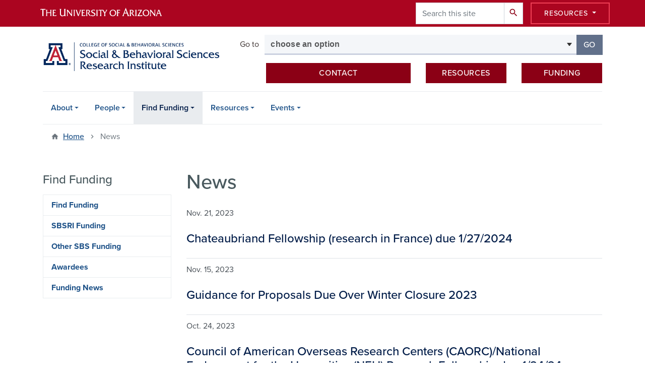

--- FILE ---
content_type: text/html; charset=UTF-8
request_url: https://sbsri.sbs.arizona.edu/news?page=7
body_size: 11911
content:
<!DOCTYPE html>
<html lang="en" dir="ltr" prefix="og: https://ogp.me/ns#" class="sticky-footer">
  <head>
    <meta charset="utf-8" />
<link rel="canonical" href="https://sbsri.sbs.arizona.edu/" />
<link rel="shortlink" href="https://sbsri.sbs.arizona.edu/" />
<meta property="og:site_name" content="College of Social &amp; Behavioral Sciences Research Institute" />
<meta property="og:url" content="https://sbsri.sbs.arizona.edu/" />
<meta name="twitter:card" content="summary" />
<meta name="Generator" content="Arizona Quickstart (https://quickstart.arizona.edu)" />
<meta name="MobileOptimized" content="width" />
<meta name="HandheldFriendly" content="true" />
<meta name="viewport" content="width=device-width, initial-scale=1, shrink-to-fit=no" />
<script type="application/ld+json">{
    "@context": "https://schema.org",
    "@graph": [
        {
            "@type": "CollegeOrUniversity",
            "parentOrganization": {
                "@type": "EducationalOrganization",
                "@id": "https://www.arizona.edu/",
                "name": "University of Arizona",
                "url": "https://www.arizona.edu/",
                "sameAs": [
                    "https://www.facebook.com/uarizona",
                    "https://x.com/uarizona",
                    "https://www.instagram.com/uarizona",
                    "https://linkedin.com/edu/university-of-arizona-17783",
                    "https://www.youtube.com/universityofarizona",
                    "https://en.wikipedia.org/wiki/University_of_Arizona"
                ],
                "address": {
                    "@type": "PostalAddress",
                    "streetAddress": "1401 E University Blvd",
                    "addressLocality": "Tucson",
                    "addressRegion": "AZ",
                    "postalCode": "85721",
                    "addressCountry": "US"
                }
            },
            "url": "https://sbsri.sbs.arizona.edu/",
            "name": "University of Arizona College of Social \u0026 Behavioral Sciences Research Institute"
        }
    ]
}</script>
<meta http-equiv="x-ua-compatible" content="ie=edge" />
<link rel="icon" href="/profiles/custom/az_quickstart/themes/custom/az_barrio/favicon.ico" type="image/vnd.microsoft.icon" />

    <title>News | College of Social &amp; Behavioral Sciences Research Institute</title>
    <link rel="stylesheet" media="all" href="/sites/default/files/css/css_gcEU1QGNDtm9x3PyXAxMGGrF9D_yH0e_tNshl62CcBY.css?delta=0&amp;language=en&amp;theme=az_barrio&amp;include=[base64]" />
<link rel="stylesheet" media="all" href="/sites/default/files/css/css_vALfJRTImfH5Lhqg_t9uaCFVAGERwloBCpcR9mYQqa0.css?delta=1&amp;language=en&amp;theme=az_barrio&amp;include=[base64]" />
<link rel="stylesheet" media="all" href="https://use.typekit.net/emv3zbo.css" />
<link rel="stylesheet" media="all" href="https://fonts.googleapis.com/css?family=Material+Icons+Sharp#.css" />
<link rel="stylesheet" media="all" href="https://cdn.digital.arizona.edu/lib/az-icons/1.0.4/az-icons-styles.min.css" />
<link rel="stylesheet" media="all" href="https://cdn.digital.arizona.edu/lib/arizona-bootstrap/2.0.27/css/arizona-bootstrap.min.css" />
<link rel="stylesheet" media="all" href="/sites/default/files/css/css_hoPmOJtPvQ6TqUl_mJaMASKLH4cT_82owq6ww7i2OAU.css?delta=6&amp;language=en&amp;theme=az_barrio&amp;include=[base64]" />
<link rel="stylesheet" media="print" href="/sites/default/files/css/css_FOi4NIya1czKEzhQVbJTuZOqQK_m-DlYkxzKSJ1heak.css?delta=7&amp;language=en&amp;theme=az_barrio&amp;include=[base64]" />

    <script type="application/json" data-drupal-selector="drupal-settings-json">{"path":{"baseUrl":"\/","pathPrefix":"","currentPath":"news","currentPathIsAdmin":false,"isFront":false,"currentLanguage":"en","currentQuery":{"page":"7"}},"pluralDelimiter":"\u0003","suppressDeprecationErrors":true,"gtag":{"tagId":"G-PSTQ1K8NN5","consentMode":false,"otherIds":[],"events":[],"additionalConfigInfo":[]},"ajaxPageState":{"libraries":"[base64]","theme":"az_barrio","theme_token":null},"ajaxTrustedUrl":{"\/search\/node":true},"data":{"extlink":{"extTarget":true,"extTargetAppendNewWindowLabel":"(opens in a new window)","extTargetNoOverride":true,"extNofollow":false,"extTitleNoOverride":false,"extNoreferrer":false,"extFollowNoOverride":false,"extClass":"0","extLabel":"(link is external)","extImgClass":false,"extSubdomains":false,"extExclude":"^(?!(https?:\\\/\\\/)(arizona.box.com|docs.google.com|dropbox.com|www.dropbox.com|emailarizona-my.sharepoint.com|events.trellis.arizona.edu)).*","extInclude":"\/sites\/.+\/files\/.+\\.pdf","extCssExclude":"","extCssInclude":"","extCssExplicit":"","extAlert":false,"extAlertText":"This link will take you to an external web site. We are not responsible for their content.","extHideIcons":false,"mailtoClass":"0","telClass":"","mailtoLabel":"(link sends email)","telLabel":"(link is a phone number)","extUseFontAwesome":false,"extIconPlacement":"append","extPreventOrphan":false,"extFaLinkClasses":"fa fa-external-link","extFaMailtoClasses":"fa fa-envelope-o","extAdditionalLinkClasses":"","extAdditionalMailtoClasses":"","extAdditionalTelClasses":"","extFaTelClasses":"fa fa-phone","whitelistedDomains":[],"extExcludeNoreferrer":""}},"field_group":{"html_element":{"mode":"az_media_list","context":"view","settings":{"classes":"text-muted font-weight-normal mb-4","id":"","element":"div","show_label":false,"label_element":"h3","label_element_classes":"","attributes":"","effect":"none","speed":"fast","show_empty_fields":false}},"link":{"mode":"az_media_list","context":"view","settings":{"classes":"card-body p-0","id":"","target":"custom_uri","custom_uri":"[node:az-canonical-url]","target_attribute":"default"}}},"azSelectMenu":{"ids":{"az-sbs-header-select-menu":"az-sbs-header-select-menu-form"}},"user":{"uid":0,"permissionsHash":"0f576c4994dcc4db5a261a041706d77291f22fe58453827b067fad7d5e9de75c"}}</script>
<script src="/sites/default/files/js/js_w0KrDvi6l2xzHu3XmBg6Zbtu5Pn_w6mgsyxM9tG7mAs.js?scope=header&amp;delta=0&amp;language=en&amp;theme=az_barrio&amp;include=eJxdjOEOwiAQg1-IG49ECgKZnncLHMvc0zszNdE_bb-0KfYQ0dqsHjudibQUSpAVnQSrw3cSh5kKiVJSKTwne5U9c04W7lmG_0UXVa1bw_J5qKwRTN0ePEt1ebPDb_7SxgKe3uiqauUcDNXXQ_55whXbExo-R-8"></script>
<script src="/modules/contrib/google_tag/js/gtag.js?t9ahqy"></script>

  </head>
  <body class="layout-one-sidebar layout-sidebar-first page-view-az-news path-news">
    <a href="#content" class="visually-hidden focusable skip-link">
      Skip to main content
    </a>
    
      <div class="dialog-off-canvas-main-canvas" data-off-canvas-main-canvas>
    
<div id="page-wrapper">
  <div id="page">
    <header id="header" class="header" role="banner" aria-label="Site header">
                <header class="bg-red arizona-header" id="header_arizona" role="banner">
          <div class="container">
            <div class="row">
                            <a class="arizona-logo" href="https://www.arizona.edu" title="The University of Arizona homepage">
                <img class="arizona-line-logo" alt="The University of Arizona Wordmark Line Logo White" src="https://cdn.digital.arizona.edu/logos/v1.0.0/ua_wordmark_line_logo_white_rgb.min.svg" fetchpriority="high" />
              </a>
                                              <section class="ml-auto d-none d-lg-flex d-xl-flex align region region-header-ua-utilities">
    <div class="search-block-form az-search-block block block-search block-search-form-block" data-drupal-selector="search-block-form" id="block-az-barrio-search" role="search">
  
    
          <div class="content">
      <form action="/search/node" method="get" id="search-block-form" accept-charset="UTF-8" class="search-form search-block-form">
  <div class="input-group">
      <label for="edit-keys" class="sr-only">Search</label>
<input title="Enter the terms you wish to search for." data-drupal-selector="edit-keys" type="search" id="edit-keys" name="keys" value="" size="15" maxlength="128" class="form-search form-control" placeholder="Search this site" aria-label="Search this site" />



<div data-drupal-selector="edit-actions" class="form-actions js-form-wrapper input-group-append" id="edit-actions"><button data-drupal-selector="edit-submit" type="submit" id="edit-submit" value="Search" class="button js-form-submit form-submit btn"><span class="material-icons-sharp">search</span></button>

</div>


  </div>
</form>


    </div>
  
</div>
<div id="block-sbsglobalheaderresources" class="block block-block-content block-block-content6579b4a7-dbc0-4740-9bd1-606adf7e2b37">
  
    
      <div class="content">
      
            <div class="clearfix text-formatted field field--name-body field--type-text-with-summary field--label-hidden field__item"><div class="clearfix text-formatted field field--name-field-az-full-html field--type-text-long field--label-hidden field__item"><style>
<!--/*--><![CDATA[/* ><!--*/

button.resources-menu {
  height: 43px;
  margin-top: 5px;
  padding: 5px 25px;
}

button.resources-menu:hover,
button.resources-menu:active,
button.resources-menu:focus {
  color: white;
  background-color: #8B0015;
  border-color: #8B0015 !important;
}

/*--><!]]>*/
</style><div class="dropdown">
    <button class="btn btn-block btn-outline-white btn-sm dropdown-toggle resources-menu border-bloom" type="button" id="dropdownResourcesMenu" data-toggle="dropdown" aria-expanded="false">
        Resources
    </button>
    <div class="dropdown-menu" aria-labelledby="dropdownResourcesMenu">
        <a class="dropdown-item" href="https://map.arizona.edu/">Campus Map</a>
        <a class="dropdown-item" href="https://directory.arizona.edu/index">A-Z</a>
        <a class="dropdown-item" href="https://uaccess.arizona.edu/">UAccess</a>
        <a class="dropdown-item" href="https://directory.arizona.edu/phonebook">Directory / Phonebook</a>
        <a class="dropdown-item" href="https://slate.admissions.arizona.edu/account/login">Future Wildcat</a>
        <a class="dropdown-item" href="https://www.arizona.edu/weather">Weather</a>
        <a class="dropdown-item" href="https://news.arizona.edu/">News</a>
        <a class="dropdown-item" href="https://www.arizona.edu/calendars-events">Calendar</a>
    </div>
</div></div></div>
      
    </div>
  </div>

  </section>

                          </div> <!-- /.row -->
          </div> <!-- /.container -->
                    <div class="redbar-buttons d-lg-none d-flex">
            <button data-toggle="offcanvas" type="button" data-target="#navbar-top" aria-controls="navbar-top" class="btn btn-redbar" id="jsAzSearch">
              <span aria-hidden="true" class="icon material-icons-sharp"> search </span>
              <span class="icon-text"> search </span>
            </button>
            <button data-toggle="offcanvas" type="button" data-target="#navbar-top" aria-controls="navbar-top" class="btn btn-redbar">
              <span aria-hidden="true" class="icon material-icons-sharp"> menu </span>
              <span class="icon-text"> menu </span>
            </button>
          </div>
                  </header>
        <div class="header page-row" id="header_site" role="banner">
          <div class="container">
            <div class="row">
              <div class="col-12 col-sm-12 col-lg-4">
                  <section class="region region-branding">
    <div id="block-az-barrio-branding" class="clearfix block block-system block-system-branding-block">
  
    
        <a href="/" title="College of Social &amp;amp; Behavioral Sciences Research Institute | Home" class="qs-site-logo d-block" rel="home"><img class="img-fluid" fetchpriority="high" src="/sites/default/files/SBSRI%20ALT.png" alt="College of Social &amp;amp; Behavioral Sciences Research Institute | Home" />
</a>
    </div>

  </section>

              </div>
              <div class="col-12 col-sm-12 col-lg-8">
                <div class="row">
                  
                </div>
                                <div class="row">
                    <section class="col-md region region-header-2">
    <div id="block-sbsheaderselectmenu" class="mt-3 block block-az-select-menu block-az-select-menusbs-header---select-menu">
  
    
      <div class="content">
      

    <form  id="az-sbs-header-select-menu-form" data-toggle="popover" data-trigger="focus" data-placement="top" data-content="Please make a selection.">
        <div class="input-group">
                      <span class="input-group-addon input-group-addon-no-border">
              <div class="select-menu-label">Go to</div>
            </span>
                    <label class="sr-only select-menu-label-sr" for="az-sbs-header-select-menu-select">Select your goal</label>
                                <select  id="az-sbs-header-select-menu-select" class="form-control select-primary" aria-invalid="false">
                          <option data-href="">choose an option</option>
                                      <option data-href="/sbsri-funding">SBSRI funding competitions</option>
                          <option data-href="/information-sessions">information sessions</option>
                          <option data-href="/find-funding">research funding</option>
                        </select >
            <span class="input-group-btn">
              <button  id="az-sbs-header-select-menu-button" class="btn btn-primary js_select_menu_button disabled" aria-disabled="true" role="button" type="button" tabindex="0">
                Go
                <span class="sr-only"> to the page for that group</span>
              </button>
            </span>
                </div>
    </form>

    
    
    </div>
  </div>
<div id="block-headercta" class="mt-2 block block-block-content block-block-contentaa44bbcc-dd69-4e7c-b609-ec0cf20bfd16">
  
    
      <div class="content">
      
            <div class="clearfix text-formatted field field--name-body field--type-text-with-summary field--label-hidden field__item"><div class="row mt-1 mb-3">
<div class="col offset-lg-1 col-lg-5 col-md-12 col-sm-12 mt-2"><a class="btn btn-red btn-block" href="/contact-us">Contact</a></div>

<div class="col col-lg-3 col-md-12 col-sm-12 mt-2"><a class="btn btn-red btn-block" data-entity-substitution="canonical" data-entity-type="node" data-entity-uuid="04b61f91-c090-4f47-8f57-d075778399b7" href="/information-sessions" title="Information Sessions">Resources</a></div>

<div class="col col-lg-3 col-md-12 col-sm-12 mt-2"><a class="btn btn-red btn-block" data-entity-substitution="canonical" data-entity-type="node" data-entity-uuid="9c9e7a80-2bc4-4c99-8b2d-50f2cb99e47f" href="/find-funding" title="Find Funding">Funding</a></div>
</div></div>
      
    </div>
  </div>

  </section>

                </div>
                              </div>
            </div> <!-- /.row -->
          </div> <!-- /.container -->

          <div class="container">
            <div class="row">
                            <div class="col-lg">
                <nav id="navbar-top" class="navbar-offcanvas has-navigation-region has-off-canvas-region">
                  <div class="navbar-offcanvas-header">
                    <div class="bg-chili d-flex justify-content-between align-items-center">
                      <a href="/" class="btn btn-redbar">
                        <span aria-hidden="true" class="icon material-icons-sharp"> home </span>
                        <span class="icon-text"> home </span>
                      </a>
                      <button data-toggle="offcanvas" type="button" data-target="#navbar-top" aria-controls="navbar-top" class="btn btn-redbar">
                        <span aria-hidden="true" class="icon material-icons-sharp"> close </span>
                        <span class="icon-text"> close </span>
                      </button>
                    </div>
                                            <section class="region region-navigation-offcanvas">
    <div class="search-block-form bg-white navbar-offcanvas-search" data-drupal-selector="search-block-form-2" id="block-az-barrio-offcanvas-searchform" role="search">
  
    
      <form action="/search/node" method="get" id="search-block-form--2" accept-charset="UTF-8" class="search-form search-block-form">
  <div class="input-group">
      <label for="edit-keys--2" class="sr-only">Search</label>
<input title="Enter the terms you wish to search for." data-drupal-selector="edit-keys" type="search" id="edit-keys--2" name="keys" value="" size="15" maxlength="128" class="form-search form-control" placeholder="Search this site" aria-label="Search this site" />



<div data-drupal-selector="edit-actions" class="form-actions js-form-wrapper input-group-append" id="edit-actions--2"><button data-drupal-selector="edit-submit" type="submit" id="edit-submit--2" value="Search" class="button js-form-submit form-submit btn"><span class="material-icons-sharp">search</span></button>

</div>


  </div>
</form>


  </div>

  </section>

                                    </div>
                                                        <section class="region region-navigation">
          <nav role="navigation" aria-labelledby="block-az-barrio-main-menu-menu" id="block-az-barrio-main-menu" class="block block-menu navigation menu--main">
                      
    <h2 class="sr-only" id="block-az-barrio-main-menu-menu">Main navigation</h2>
    
  
              
              <ul id="block-az-barrio-main-menu" block="block-az-barrio-main-menu" class="clearfix navbar-nav flex-lg-row">
                          <li class="nav-item menu-item--expanded dropdown nav-item nav-item-parent keep-open">
                            	    <button class="nav-item menu-item--expanded dropdown nav-item nav-item-parent keep-open nav-link dropdown-toggle" data-toggle="dropdown" aria-expanded="false" aria-haspopup="true" data-display="static">About</button>
                                  <div class="dropdown-menu">
                                                  <a href="/about-sbsri" class="dropdown-item" data-drupal-link-system-path="node/29">About SBSRI</a>
                                                                    <a href="/contact-us" class="dropdown-item" data-drupal-link-system-path="node/4">Contact Us</a>
                                </div>
      
                          </li>
                                  <li class="nav-item menu-item--expanded dropdown nav-item nav-item-parent keep-open">
                            	    <button class="nav-item menu-item--expanded dropdown nav-item nav-item-parent keep-open nav-link dropdown-toggle" data-toggle="dropdown" aria-expanded="false" aria-haspopup="true" data-display="static">People</button>
                                  <div class="dropdown-menu">
                                                  <a href="/staff" class="dropdown-item" data-drupal-link-system-path="node/9">Staff</a>
                                                                    <a href="/advisory-board" class="dropdown-item" data-drupal-link-system-path="node/10">Advisory Board</a>
                                </div>
      
                          </li>
                                  <li class="nav-item menu-item--expanded active dropdown nav-item nav-item-parent keep-open">
                            	    <button class="nav-item menu-item--expanded active dropdown nav-item nav-item-parent keep-open nav-link dropdown-toggle" data-toggle="dropdown" aria-expanded="false" aria-haspopup="true" data-display="static">Find Funding</button>
                                              <div class="dropdown-menu">
                                                  <a href="/find-funding" class="dropdown-item" data-drupal-link-system-path="node/28">Find Funding</a>
                                                                    <a href="/sbsri-funding" class="dropdown-item" data-drupal-link-system-path="node/27">SBSRI Funding</a>
                                                                    <a href="/other-sbs-funding" class="dropdown-item" data-drupal-link-system-path="node/2405">Other SBS Funding</a>
                                                                    <a href="/awardees" class="dropdown-item" data-drupal-link-system-path="node/31">Awardees</a>
                                                                    <a href="/news" class="dropdown-item active" data-drupal-link-system-path="news">Funding News</a>
                                </div>
      
                          </li>
                                  <li class="nav-item menu-item--expanded dropdown nav-item nav-item-parent keep-open">
                            	    <button class="nav-item menu-item--expanded dropdown nav-item nav-item-parent keep-open nav-link dropdown-toggle" data-toggle="dropdown" aria-expanded="false" aria-haspopup="true" data-display="static">Resources</button>
                                  <div class="dropdown-menu">
                                                  <a href="/information-sessions" class="dropdown-item" data-drupal-link-system-path="node/23">Information Sessions</a>
                                                                    <a href="/proposal-submission" class="dropdown-item" data-drupal-link-system-path="node/25">Proposal Submission Process &amp; Timeline</a>
                                                                    <a href="/data-management" class="dropdown-item" data-drupal-link-system-path="node/26">Data Management</a>
                                                                    <a href="/sbsri-proposal-development-support-services" class="dropdown-item" data-drupal-link-system-path="node/2424">SBSRI Support Services</a>
                                </div>
      
                          </li>
                                  <li class="nav-item menu-item--expanded dropdown nav-item nav-item-parent keep-open">
                            	    <button class="nav-item menu-item--expanded dropdown nav-item nav-item-parent keep-open nav-link dropdown-toggle" data-toggle="dropdown" aria-expanded="false" aria-haspopup="true" data-display="static">Events</button>
                                  <div class="dropdown-menu">
                                                  <a href="/calendar" class="dropdown-item" data-drupal-link-system-path="node/11">Calendar</a>
                                                                    <a href="/sbsri-research-showcase" class="dropdown-item" data-drupal-link-system-path="node/2397">SBSRI Research Showcase</a>
                                </div>
      
                          </li>
                      </ul>
      


      </nav>

  </section>

                                                </nav>
              </div>
                          </div>
                          <div class="row">
                  <section class="col-md region region-help">
    

  </section>

              </div>
                      </div>
        </div>
    </header>

    <div id="main-wrapper" class="layout-main-wrapper clearfix">
        <div id="main">
                              <div class="container">
                                    <div class="row">
                <section class="col-md region region-breadcrumb">
    <div id="block-az-barrio-breadcrumbs" class="block block-system block-system-breadcrumb-block">
  
    
      <div class="content">
      
  <nav role="navigation" aria-label="breadcrumb">
    <ol class="breadcrumb">
                  <li class="breadcrumb-item breadcrumb-item-home">
          <a href="/">Home</a>
        </li>
                        <li class="breadcrumb-item active" aria-current="page">
          News
        </li>
              </ol>
  </nav>

    </div>
  </div>

  </section>

            </div>
                                  </div>
                    <div class="container">
            <div class="row row-offcanvas row-offcanvas-left clearfix">
              <main class="main-content col" id="content" role="main">
                  <section class="region region-content">
    <div id="block-az-barrio-page-title" class="block block-core block-page-title-block">
  
    
      <div class="content">
      
  <h1 class="title">News</h1>


    </div>
  </div>
<div id="block-az-barrio-content" class="block block-system block-system-main-block">
  
    
      <div class="content">
      <div class="views-element-container"><div class="add-pager-top-margin view view-az-news view-id-az_news view-display-id-az_paged_row js-view-dom-id-91964524644ae063c0e5ed35a35030735a82cd07d3fac9314c33826e9681ea8f">
  
    
      
      <div class="view-content">
          <div class="media-list-row">
    

<article class="node node--type-az-news node--view-mode-az-media-list clearfix">
  <header>
    
        
      </header>
  <div class="node__content clearfix">
    
<div  class="card card-borderless card-clickable">
    <a href="/news/chateaubriand-fellowship-research-france-due-1272024" class="field-group-link card-body p-0">
<div  class="border-bottom">
    
<div  class="row">
    
<div  class="col">
    
<div  class="text-muted font-weight-normal mb-4">
    
            <div class="field field--name-field-az-published field--type-datetime field--label-hidden field__item">Nov. 21, 2023</div>
      
  </div>
<h2  class="card-title text-midnight h4">
    <span class="field field--name-title field--type-string field--label-hidden">Chateaubriand Fellowship (research in France) due 1/27/2024</span>

  </h2>
<div  class="card-clickable-link">
    
<div  class="text-chili my-4">
    


  </div>
  </div>
  </div>
  </div>
  </div></a>
  </div>
  </div>
</article>

  </div>
    <div class="media-list-row">
    

<article class="node node--type-az-news node--view-mode-az-media-list clearfix">
  <header>
    
        
      </header>
  <div class="node__content clearfix">
    
<div  class="card card-borderless card-clickable">
    <a href="/news/guidance-proposals-due-over-winter-closure-2023" class="field-group-link card-body p-0">
<div  class="border-bottom">
    
<div  class="row">
    
<div  class="col">
    
<div  class="text-muted font-weight-normal mb-4">
    
            <div class="field field--name-field-az-published field--type-datetime field--label-hidden field__item">Nov. 15, 2023</div>
      
  </div>
<h2  class="card-title text-midnight h4">
    <span class="field field--name-title field--type-string field--label-hidden">Guidance for Proposals Due Over Winter Closure 2023</span>

  </h2>
<div  class="card-clickable-link">
    
<div  class="text-chili my-4">
    


  </div>
  </div>
  </div>
  </div>
  </div></a>
  </div>
  </div>
</article>

  </div>
    <div class="media-list-row">
    

<article class="node node--type-az-news node--view-mode-az-media-list clearfix">
  <header>
    
        
      </header>
  <div class="node__content clearfix">
    
<div  class="card card-borderless card-clickable">
    <a href="/news/council-american-overseas-research-centers-caorcnational-endowment-humanities-neh-research" class="field-group-link card-body p-0">
<div  class="border-bottom">
    
<div  class="row">
    
<div  class="col">
    
<div  class="text-muted font-weight-normal mb-4">
    
            <div class="field field--name-field-az-published field--type-datetime field--label-hidden field__item">Oct. 24, 2023</div>
      
  </div>
<h2  class="card-title text-midnight h4">
    <span class="field field--name-title field--type-string field--label-hidden">Council of American Overseas Research Centers (CAORC)/National Endowment for the Humanities (NEH) Research Fellowship due 1/24/24</span>

  </h2>
<div  class="card-clickable-link">
    
<div  class="text-chili my-4">
    


  </div>
  </div>
  </div>
  </div>
  </div></a>
  </div>
  </div>
</article>

  </div>
    <div class="media-list-row">
    

<article class="node node--type-az-news node--view-mode-az-media-list clearfix">
  <header>
    
        
      </header>
  <div class="node__content clearfix">
    
<div  class="card card-borderless card-clickable">
    <a href="/news/charlotte-w-newcombe-doctoral-dissertation-fellowships-due-111523" class="field-group-link card-body p-0">
<div  class="border-bottom">
    
<div  class="row">
    
<div  class="col">
    
<div  class="text-muted font-weight-normal mb-4">
    
            <div class="field field--name-field-az-published field--type-datetime field--label-hidden field__item">Oct. 18, 2023</div>
      
  </div>
<h2  class="card-title text-midnight h4">
    <span class="field field--name-title field--type-string field--label-hidden">Charlotte W. Newcombe Doctoral Dissertation Fellowships due 11/15/23</span>

  </h2>
<div  class="card-clickable-link">
    
<div  class="text-chili my-4">
    


  </div>
  </div>
  </div>
  </div>
  </div></a>
  </div>
  </div>
</article>

  </div>
    <div class="media-list-row">
    

<article class="node node--type-az-news node--view-mode-az-media-list clearfix">
  <header>
    
        
      </header>
  <div class="node__content clearfix">
    
<div  class="card card-borderless card-clickable">
    <a href="/news/centers-disease-control-and-prevention-cdc-fellowships" class="field-group-link card-body p-0">
<div  class="border-bottom">
    
<div  class="row">
    
<div  class="col">
    
<div  class="text-muted font-weight-normal mb-4">
    
            <div class="field field--name-field-az-published field--type-datetime field--label-hidden field__item">Oct. 18, 2023</div>
      
  </div>
<h2  class="card-title text-midnight h4">
    <span class="field field--name-title field--type-string field--label-hidden">Centers for Disease Control and Prevention (CDC) Fellowships</span>

  </h2>
<div  class="card-clickable-link">
    
<div  class="text-chili my-4">
    


  </div>
  </div>
  </div>
  </div>
  </div></a>
  </div>
  </div>
</article>

  </div>
    <div class="media-list-row">
    

<article class="node node--type-az-news node--view-mode-az-media-list clearfix">
  <header>
    
        
      </header>
  <div class="node__content clearfix">
    
<div  class="card card-borderless card-clickable">
    <a href="/news/russell-sage-foundation-rsf-dissertation-research-grants-due-212024" class="field-group-link card-body p-0">
<div  class="border-bottom">
    
<div  class="row">
    
<div  class="col">
    
<div  class="text-muted font-weight-normal mb-4">
    
            <div class="field field--name-field-az-published field--type-datetime field--label-hidden field__item">Oct. 11, 2023</div>
      
  </div>
<h2  class="card-title text-midnight h4">
    <span class="field field--name-title field--type-string field--label-hidden">Russell Sage Foundation (RSF) Dissertation Research Grants due 2/1/2024</span>

  </h2>
<div  class="card-clickable-link">
    
<div  class="text-chili my-4">
    


  </div>
  </div>
  </div>
  </div>
  </div></a>
  </div>
  </div>
</article>

  </div>
    <div class="media-list-row">
    

<article class="node node--type-az-news node--view-mode-az-media-list clearfix">
  <header>
    
        
      </header>
  <div class="node__content clearfix">
    
<div  class="card card-borderless card-clickable">
    <a href="/news/national-science-foundation-graduate-research-fellowships-due-october" class="field-group-link card-body p-0">
<div  class="border-bottom">
    
<div  class="row">
    
<div  class="col">
    
<div  class="text-muted font-weight-normal mb-4">
    
            <div class="field field--name-field-az-published field--type-datetime field--label-hidden field__item">Sept. 13, 2023</div>
      
  </div>
<h2  class="card-title text-midnight h4">
    <span class="field field--name-title field--type-string field--label-hidden">National Science Foundation Graduate Research Fellowships Due in October!</span>

  </h2>
<div  class="card-clickable-link">
    
<div  class="text-chili my-4">
    


  </div>
  </div>
  </div>
  </div>
  </div></a>
  </div>
  </div>
</article>

  </div>
    <div class="media-list-row">
    

<article class="node node--type-az-news node--view-mode-az-media-list clearfix">
  <header>
    
        
      </header>
  <div class="node__content clearfix">
    
<div  class="card card-borderless card-clickable">
    <a href="/news/german-chancellor-fellowship-due-101523" class="field-group-link card-body p-0">
<div  class="border-bottom">
    
<div  class="row">
    
<div  class="col">
    
<div  class="text-muted font-weight-normal mb-4">
    
            <div class="field field--name-field-az-published field--type-datetime field--label-hidden field__item">Sept. 13, 2023</div>
      
  </div>
<h2  class="card-title text-midnight h4">
    <span class="field field--name-title field--type-string field--label-hidden">German Chancellor Fellowship due 10/15/23</span>

  </h2>
<div  class="card-clickable-link">
    
<div  class="text-chili my-4">
    


  </div>
  </div>
  </div>
  </div>
  </div></a>
  </div>
  </div>
</article>

  </div>
    <div class="media-list-row">
    

<article class="node node--type-az-news node--view-mode-az-media-list clearfix">
  <header>
    
        
      </header>
  <div class="node__content clearfix">
    
<div  class="card card-borderless card-clickable">
    <a href="/news/time-sensitive-info-american-association-university-women-dissertation-fellowships" class="field-group-link card-body p-0">
<div  class="border-bottom">
    
<div  class="row">
    
<div  class="col">
    
<div  class="text-muted font-weight-normal mb-4">
    
            <div class="field field--name-field-az-published field--type-datetime field--label-hidden field__item">Sept. 13, 2023</div>
      
  </div>
<h2  class="card-title text-midnight h4">
    <span class="field field--name-title field--type-string field--label-hidden">Time Sensitive Info: American Association of University Women Dissertation Fellowships</span>

  </h2>
<div  class="card-clickable-link">
    
<div  class="text-chili my-4">
    


  </div>
  </div>
  </div>
  </div>
  </div></a>
  </div>
  </div>
</article>

  </div>
    <div class="media-list-row">
    

<article class="node node--type-az-news node--view-mode-az-media-list clearfix">
  <header>
    
        
      </header>
  <div class="node__content clearfix">
    
<div  class="card card-borderless card-clickable">
    <a href="/news/spring-2023-national-science-foundation-virtual-grants-conference" class="field-group-link card-body p-0">
<div  class="border-bottom">
    
<div  class="row">
    
<div  class="col">
    
<div  class="text-muted font-weight-normal mb-4">
    
            <div class="field field--name-field-az-published field--type-datetime field--label-hidden field__item">May 1, 2023</div>
      
  </div>
<h2  class="card-title text-midnight h4">
    <span class="field field--name-title field--type-string field--label-hidden">Spring 2023 National Science Foundation Virtual Grants Conference</span>

  </h2>
<div  class="card-clickable-link">
    
<div  class="text-chili my-4">
    


  </div>
  </div>
  </div>
  </div>
  </div></a>
  </div>
  </div>
</article>

  </div>

    </div>
  
        <nav role="navigation" aria-label="pagination-heading">
    <h3 id="pagination-heading" class="sr-only">Pagination</h3>
    <ul class="pagination js-pager__items">
                    <li class="page-item">
          <a href="?page=0" title="Go to first page" class="page-link">
            <span aria-hidden="true">« First</span>
            <span class="sr-only">First page</span>
          </a>
        </li>
                          <li class="page-item pager__item--previous hide-pager-item-mobile">
          <a href="?page=6" title="Go to previous page" rel="prev" class="page-link">
            <span aria-hidden="true">‹ Previous</span>
            <span class="sr-only">Previous page</span>
          </a>
        </li>
                                      <li class="page-item pager__item--ellipsis">&hellip;</li>
                                              <li class="page-item hide-pager-item-mobile">
                      <a href="?page=3" title="" class="page-link">4</a>
                  </li>
                                        <li class="page-item hide-pager-item-mobile">
                      <a href="?page=4" title="" class="page-link">5</a>
                  </li>
                                        <li class="page-item hide-pager-item-mobile">
                      <a href="?page=5" title="" class="page-link">6</a>
                  </li>
                                        <li class="page-item">
                      <a href="?page=6" title="" class="page-link">7</a>
                  </li>
                                        <li class="page-item active">
                      <span class="page-link">8</span>
                  </li>
                                        <li class="page-item">
                      <a href="?page=8" title="" class="page-link">9</a>
                  </li>
                                        <li class="page-item hide-pager-item-mobile">
                      <a href="?page=9" title="" class="page-link">10</a>
                  </li>
                                        <li class="page-item hide-pager-item-mobile">
                      <a href="?page=10" title="" class="page-link">11</a>
                  </li>
                                        <li class="page-item hide-pager-item-mobile">
                      <a href="?page=11" title="" class="page-link">12</a>
                  </li>
                                      <li class="page-item pager__item--ellipsis">&hellip;</li>
                    <li class="page-item pager__item--next hide-pager-item-mobile">
          <a href="?page=8" title="Go to next page" rel="next" class="page-link">
            <span aria-hidden="true">Next ›</span>
            <span class="sr-only">Next page</span>
          </a>
        </li>
                          <li class="page-item">
          <a href="?page=66" title="Go to last page" class="page-link">
            <span aria-hidden="true">Last »</span>
            <span class="sr-only">Last page</span>
          </a>
        </li>
          </ul>
  </nav>

          </div>
</div>

    </div>
  </div>
<div id="block-rfislateform" class="block block-block-content block-block-content6817eee6-7aac-4b19-817a-c51777a6e010">
  
    
      <div class="content">
      
    </div>
  </div>

  </section>

              </main>
                                          <div class="sidebar_first sidebar col-md-3 order-first" id="sidebar_first">
                <aside class="section" role="complementary">
                    <section class="region region-sidebar-first">
    <nav role="navigation" aria-labelledby="block-az-barrio-sidebar-menu-menu" id="block-az-barrio-sidebar-menu" class="block block-menu navigation menu--main">
          
    <h2 id="block-az-barrio-sidebar-menu-menu" class="h4 mt-md-5">Find Funding</h2>
    
  
                      <ul class="clearfix nav flex-column nav-pills bg-white">
                    <li class="nav-item">
                <a href="/find-funding" class="nav-link nav-link--find-funding" data-drupal-link-system-path="node/28">Find Funding</a>
              </li>
                <li class="nav-item menu-item--collapsed">
                <a href="/sbsri-funding" class="nav-link nav-link--sbsri-funding" data-drupal-link-system-path="node/27">SBSRI Funding</a>
              </li>
                <li class="nav-item menu-item--collapsed">
                <a href="/other-sbs-funding" class="nav-link nav-link--other-sbs-funding" data-drupal-link-system-path="node/2405">Other SBS Funding</a>
              </li>
                <li class="nav-item">
                <a href="/awardees" class="nav-link nav-link--awardees" data-drupal-link-system-path="node/31">Awardees</a>
              </li>
                <li class="nav-item menu-item--active-trail">
                <a href="/news" class="nav-link nav-link--news" data-drupal-link-system-path="news">Funding News</a>
              </li>
        </ul>
  

  </nav>


  </section>

                </aside>
              </div>
                                                      </div>
          </div>
          
                                                </div>
    </div>

    <footer class="site-footer">
                <div class="bg-warm-gray py-5" role="contentinfo">
                    <section>
            <div class="container">
              <div class="row">
                                  <div class="col-12 col-sm-5 col-md-4 col-lg-4 text-center-xs text-left-not-xs">
                    <div class="row bottom-buffer-30">
                      <div class="col">
                        <a href="https://sbs.arizona.edu" title="College of Social &amp;amp; Behavioral Sciences Research Institute | Home" rel="home" class="qs-site-logo d-block mt-0"><img class="img-fluid" src="/sites/default/files/UA_CSBS_RGB_Alt_0.png" alt="College of Social &amp;amp; Behavioral Sciences Research Institute | Home" />
</a>
                      </div>
                    </div>
                  </div>
                                                  <!-- Force next columns to break to new line at md breakpoint and up -->
                  <div class="w-100 d-block d-sm-none"></div>
                    <section class="col-12 col-sm-7 col-md-8 col-lg-8 region region-footer">
    <div id="block-testfooter" class="block block-block-content block-block-content94b86266-55ac-4c01-8251-7b57e24059ca">
  
    
      <div class="content">
      
      <div class="field field--name-field-az-main-content field--type-entity-reference-revisions field--label-hidden field__items">
              <div class="field__item">  <div class="mb-0 paragraph paragraph--type--az-text paragraph--view-mode--default">
          
            <div class="clearfix text-formatted field field--name-field-az-text-area field--type-text-long field--label-hidden field__item"><h5 class="text-align-right"><strong><span class="text-blue">Social and Behavioral Sciences Research Institute<br>
Douglass Suite 101,&nbsp;1100 University Blvd.<br>
University of Arizona, Tucson, Arizona 85721-0076</span></strong></h5>

<p class="text-align-right"><a data-entity-substitution="canonical" data-entity-type="node" data-entity-uuid="cab8ca70-cb3e-4ed1-b689-56108836b9d0" href="/contact-us" title="Contact Us">Contact Us</a>&nbsp; &nbsp; &nbsp;520-621-1135</p></div>
      
      </div>
</div>
          </div>
  
    </div>
  </div>

  </section>

                                <div class="col-12">
                  <hr>
                </div>
              </div>
            </div>
          </section>
                              <div id="footer_sub">
            <div class="container">
              <div class="row">
                
              </div>
              <div class="row">
                        <nav role="navigation" aria-labelledby="block-az-barrio-footer-menu-info-menu" id="block-az-barrio-footer-menu-info" class="col-12 col-sm-6 col-md-3 block block-menu navigation menu--az-footer-information-for">
            
    <h2 class="h6 mt-md-3 text-uppercase" id="block-az-barrio-footer-menu-info-menu">For Students</h2>
    
  
              
              <ul class="nav flex-column nav-utility clearfix">
                    <li class="d-flex px-0 mb-1 mb-md-2 nav-item">
                <span class="bg-transparent nav-link nav-link-">Advising</span>
              </li>
                <li class="d-flex px-0 mb-1 mb-md-2 nav-item">
                <a href="https://d2l.arizona.edu/d2l/loginh/" class="bg-transparent nav-link nav-link-https--d2larizonaedu-d2l-loginh-">Brightspace</a>
              </li>
                <li class="d-flex px-0 mb-1 mb-md-2 nav-item">
                <a href="https://uaccess.arizona.edu/" class="bg-transparent nav-link nav-link-https--uaccessarizonaedu-">UAccess</a>
              </li>
        </ul>
  


      </nav>
      <nav role="navigation" aria-labelledby="block-az-barrio-footer-menu-topics-menu" id="block-az-barrio-footer-menu-topics" class="col-12 col-sm-6 col-md-5 block block-menu navigation menu--az-footer-topics">
            
    <h2 class="h6 mt-md-3 text-uppercase" id="block-az-barrio-footer-menu-topics-menu">Our Programs</h2>
    
  
              
              <ul class="split-md-2-col nav flex-column nav-utility clearfix">
                    <li class="d-flex px-0 mb-1 mb-md-2 nav-item">
                <span class="bg-transparent nav-link nav-link-">Minor</span>
              </li>
        </ul>
  


      </nav>
      <nav role="navigation" aria-labelledby="block-az-barrio-footer-menu-resources-menu" id="block-az-barrio-footer-menu-resources" class="col-12 col-sm-6 col-md-2 block block-menu navigation menu--az-footer-resources">
            
    <h2 class="h6 mt-md-3 text-uppercase" id="block-az-barrio-footer-menu-resources-menu">Resources</h2>
    
  
              
              <ul class="nav flex-column nav-utility clearfix">
                    <li class="d-flex px-0 mb-1 mb-md-2 nav-item">
                <a href="/staff" class="bg-transparent nav-link nav-link--staff" data-drupal-link-system-path="node/9">Administrative Staff</a>
              </li>
                <li class="d-flex px-0 mb-1 mb-md-2 nav-item">
                <a href="/faculty" class="bg-transparent nav-link nav-link--faculty">Faculty Directory</a>
              </li>
                <li class="d-flex px-0 mb-1 mb-md-2 nav-item">
                <a href="https://ticketdog.arizona.edu/" class="bg-transparent nav-link nav-link-https--ticketdogarizonaedu-">Request IT Support (TicketDog)</a>
              </li>
        </ul>
  


      </nav>
      <nav role="navigation" aria-labelledby="block-az-barrio-footer-menu-social-media-menu" id="block-az-barrio-footer-menu-social-media" class="col-12 col-sm-6 col-md-2 block block-menu navigation menu--az-footer-social-media">
            
    <h2 class="h6 mt-md-3 text-uppercase" id="block-az-barrio-footer-menu-social-media-menu">Connect</h2>
    
  
              
              <ul class="nav flex-column nav-utility clearfix">
                    <li class="d-flex px-0 mb-1 mb-md-2 nav-item">
                <a href="https://www.facebook.com/UArizonaSBS/" class="az-icon-facebook az-icon-spacing bg-transparent nav-link az-icon-facebookaz-icon-spacingbg-transparent nav-link-https--wwwfacebookcom-uarizonasbs-">Facebook</a>
              </li>
                <li class="d-flex px-0 mb-1 mb-md-2 nav-item">
                <a href="https://twitter.com/i/flow/login?redirect_after_login=/uarizonasbs" class="az-icon-twitter az-icon-spacing bg-transparent nav-link az-icon-twitteraz-icon-spacingbg-transparent nav-link-https--twittercom-i-flow-loginredirect-after-login-uarizonasbs">Twitter</a>
              </li>
                <li class="d-flex px-0 mb-1 mb-md-2 nav-item">
                <a href="https://www.instagram.com/uarizonasbs/" class="az-icon-instagram az-icon-spacing bg-transparent nav-link az-icon-instagramaz-icon-spacingbg-transparent nav-link-https--wwwinstagramcom-uarizonasbs-">Instagram</a>
              </li>
                <li class="d-flex px-0 mb-1 mb-md-2 nav-item">
                <a href="https://www.linkedin.com/company/ua-sbs/" class="az-icon-linkedin az-icon-spacing bg-transparent nav-link az-icon-linkedinaz-icon-spacingbg-transparent nav-link-https--wwwlinkedincom-company-ua-sbs-">LinkedIn</a>
              </li>
                <li class="d-flex px-0 mb-1 mb-md-2 nav-item">
                <a href="https://www.youtube.com/@collegeofsbs" class="az-icon-youtube az-icon-spacing bg-transparent nav-link az-icon-youtubeaz-icon-spacingbg-transparent nav-link-https--wwwyoutubecom-collegeofsbs">YouTube</a>
              </li>
        </ul>
  


      </nav>
<div id="block-azlogin" class="block block-block-content block-block-content59d3b5fb-d74a-4416-9462-f0cf1df1ab0b">
  
    
      <div class="content">
      
            <div class="clearfix text-formatted field field--name-body field--type-text-with-summary field--label-hidden field__item"><p>You will be redirected to the secure UA WebAuth login page.<br>
<a class="btn btn-red" href="/cas">Log In</a></p></div>
      
    </div>
  </div>


              </div>
              <div class="row">
                <div class="col text-center">
                                    <hr>
                                    <p class="font-weight-light"><em>We respectfully acknowledge <a href="https://www.arizona.edu/university-arizona-land-acknowledgment">the University of Arizona is on the land and territories of Indigenous peoples</a>. Today, Arizona is home to 22 federally recognized tribes, with Tucson being home to the O’odham and the Yaqui. The university strives to build sustainable relationships with sovereign Native Nations and Indigenous communities through education offerings, partnerships, and community service.</em></p><hr>
                  <p class="small"><a href="https://www.arizona.edu/information-security-privacy" target="_blank">University Information Security and Privacy</a></p>
                  <p class="small">&copy; 2026 The Arizona Board of Regents on behalf of <a href="https://www.arizona.edu" target="_blank">The University of Arizona</a>.</p>
                </div>
              </div>
            </div>
          </div>
                  </div>
            </footer>
      </div>
</div>

  </div>

    
    <script src="/sites/default/files/js/js_ph7bWaASLR3FtYzG0aawqloANzJhkk1kjSisvwTPBxQ.js?scope=footer&amp;delta=0&amp;language=en&amp;theme=az_barrio&amp;include=eJxdjOEOwiAQg1-IG49ECgKZnncLHMvc0zszNdE_bb-0KfYQ0dqsHjudibQUSpAVnQSrw3cSh5kKiVJSKTwne5U9c04W7lmG_0UXVa1bw_J5qKwRTN0ePEt1ebPDb_7SxgKe3uiqauUcDNXXQ_55whXbExo-R-8"></script>
<script src="https://cdn.digital.arizona.edu/lib/arizona-bootstrap/2.0.27/js/arizona-bootstrap.bundle.min.js"></script>
<script src="/sites/default/files/js/js_mvabBvAx0Nb210Hp3njW6GPXTPxV-YZH9U9D0gvcbSc.js?scope=footer&amp;delta=2&amp;language=en&amp;theme=az_barrio&amp;include=eJxdjOEOwiAQg1-IG49ECgKZnncLHMvc0zszNdE_bb-0KfYQ0dqsHjudibQUSpAVnQSrw3cSh5kKiVJSKTwne5U9c04W7lmG_0UXVa1bw_J5qKwRTN0ePEt1ebPDb_7SxgKe3uiqauUcDNXXQ_55whXbExo-R-8"></script>

  </body>
</html>
